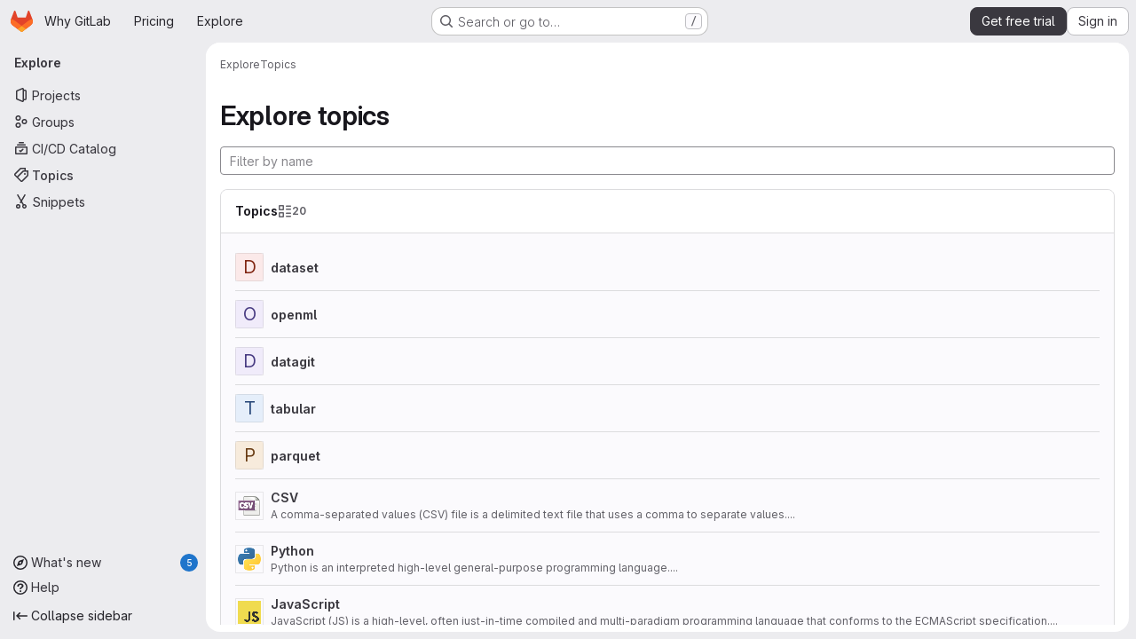

--- FILE ---
content_type: text/html; charset=utf-8
request_url: https://gitlab.com/explore/projects/topics?non_archived=true&sort=latest_activity_desc
body_size: 8635
content:
<!DOCTYPE html>
<html class="gl-system ui-neutral with-top-bar with-header application-chrome page-with-panels with-gl-container-queries " lang="en">
<head prefix="og: http://ogp.me/ns#">
<meta charset="utf-8">
<meta content="IE=edge" http-equiv="X-UA-Compatible">
<meta content="width=device-width, initial-scale=1" name="viewport">
<title>Explore topics · GitLab</title>
<script nonce="uBsjm55AN9Off11gN6rb6Q==">
//<![CDATA[
window.gon={};gon.api_version="v4";gon.default_avatar_url="https://gitlab.com/assets/no_avatar-849f9c04a3a0d0cea2424ae97b27447dc64a7dbfae83c036c45b403392f0e8ba.png";gon.max_file_size=100;gon.asset_host=null;gon.webpack_public_path="/assets/webpack/";gon.relative_url_root="";gon.user_color_mode="gl-system";gon.user_color_scheme="white";gon.markdown_surround_selection=null;gon.markdown_automatic_lists=null;gon.markdown_maintain_indentation=null;gon.math_rendering_limits_enabled=true;gon.allow_immediate_namespaces_deletion=true;gon.iframe_rendering_enabled=true;gon.iframe_rendering_allowlist=["embed.figma.com","www.figma.com","www.youtube.com"];gon.sentry_dsn="https://f5573e26de8f4293b285e556c35dfd6e@new-sentry.gitlab.net/4";gon.sentry_environment="gprd";gon.sentry_clientside_traces_sample_rate=0.05;gon.recaptcha_api_server_url="https://www.recaptcha.net/recaptcha/api.js";gon.recaptcha_sitekey="6LfAERQTAAAAAL4GYSiAMGLbcLyUIBSfPrDNJgeC";gon.gitlab_url="https://gitlab.com";gon.promo_url="https://about.gitlab.com";gon.forum_url="https://forum.gitlab.com";gon.docs_url="https://docs.gitlab.com";gon.revision="d739ae5de40";gon.feature_category="groups_and_projects";gon.gitlab_logo="/assets/gitlab_logo-2957169c8ef64c58616a1ac3f4fc626e8a35ce4eb3ed31bb0d873712f2a041a0.png";gon.secure=true;gon.sprite_icons="/assets/icons-dafe78f1f5f3f39844d40e6211b4b6b2b89533b96324c26e6ca12cfd6cf1b0ca.svg";gon.sprite_file_icons="/assets/file_icons/file_icons-90de312d3dbe794a19dee8aee171f184ff69ca9c9cf9fe37e8b254e84c3a1543.svg";gon.illustrations_path="/images/illustrations.svg";gon.emoji_sprites_css_path="/assets/emoji_sprites-bd26211944b9d072037ec97cb138f1a52cd03ef185cd38b8d1fcc963245199a1.css";gon.emoji_backend_version=4;gon.gridstack_css_path="/assets/lazy_bundles/gridstack-f42069e5c7b1542688660592b48f2cbd86e26b77030efd195d124dbd8fe64434.css";gon.test_env=false;gon.disable_animations=null;gon.suggested_label_colors={"#cc338b":"Magenta-pink","#dc143c":"Crimson","#c21e56":"Rose red","#cd5b45":"Dark coral","#ed9121":"Carrot orange","#eee600":"Titanium yellow","#009966":"Green-cyan","#8fbc8f":"Dark sea green","#6699cc":"Blue-gray","#e6e6fa":"Lavender","#9400d3":"Dark violet","#330066":"Deep violet","#36454f":"Charcoal grey","#808080":"Gray"};gon.first_day_of_week=0;gon.time_display_relative=true;gon.time_display_format=0;gon.ee=true;gon.jh=false;gon.dot_com=true;gon.uf_error_prefix="UF";gon.pat_prefix="glpat-";gon.keyboard_shortcuts_enabled=true;gon.broadcast_message_dismissal_path=null;gon.diagramsnet_url="https://embed.diagrams.net";gon.features={"uiForOrganizations":false,"organizationSwitching":false,"findAndReplace":false,"removeMonitorMetrics":true,"newProjectCreationForm":false,"workItemsClientSideBoards":false,"glqlWorkItems":true,"glqlAggregation":false,"glqlTypescript":false,"archiveGroup":true,"accessibleLoadingButton":true,"projectStudioEnabled":true,"securityManagerRoleEnabled":false,"advancedContextResolver":true,"duoUiNext":false,"agenticChatGa":true,"dapUseFoundationalFlowsSetting":true};gon.roadmap_epics_limit=1000;gon.subscriptions_url="https://customers.gitlab.com";gon.subscriptions_legacy_sign_in_url="https://customers.gitlab.com/customers/sign_in?legacy=true";gon.billing_accounts_url="https://customers.gitlab.com/billing_accounts";gon.payment_form_url="https://customers.gitlab.com/payment_forms/cc_validation";gon.payment_validation_form_id="payment_method_validation";
//]]>
</script>

<script nonce="uBsjm55AN9Off11gN6rb6Q==">
//<![CDATA[
const root = document.documentElement;
if (window.matchMedia('(prefers-color-scheme: dark)').matches) {
  root.classList.add('gl-dark');
}

window.matchMedia('(prefers-color-scheme: dark)').addEventListener('change', (e) => {
  if (e.matches) {
    root.classList.add('gl-dark');
  } else {
    root.classList.remove('gl-dark');
  }
});

//]]>
</script>




<meta content="light dark" name="color-scheme">
<link rel="stylesheet" href="/assets/application-5f4ee7f55c86dd1bd4ac8d56a51fc849572dc13a6673fddd33959d941c86115b.css" media="(prefers-color-scheme: light)" />
<link rel="stylesheet" href="/assets/application_dark-414df22f8d2aff89f08ed2c3f9fd243fdca4e06dee8107c7df6de4f473a8d095.css" media="(prefers-color-scheme: dark)" />
<link rel="stylesheet" href="/assets/page_bundles/commit_description-9e7efe20f0cef17d0606edabfad0418e9eb224aaeaa2dae32c817060fa60abcc.css" /><link rel="stylesheet" href="/assets/page_bundles/work_items-af321897c3b1ae7c1f6f0cb993681211b837df7ec8e5ff59e3795fd08ab83a13.css" /><link rel="stylesheet" href="/assets/page_bundles/notes_shared-8f7a9513332533cc4a53b3be3d16e69570e82bc87b3f8913578eaeb0dce57e21.css" />
<link rel="stylesheet" href="/assets/tailwind_cqs-1a07349c2789c2cc12586fbb2b9c316c030b6d68feffe32cf466e1913df1819e.css" />


<link rel="stylesheet" href="/assets/fonts-deb7ad1d55ca77c0172d8538d53442af63604ff490c74acc2859db295c125bdb.css" />
<link rel="stylesheet" href="/assets/highlight/themes/white-c47e38e4a3eafd97b389c0f8eec06dce295f311cdc1c9e55073ea9406b8fe5b0.css" media="(prefers-color-scheme: light)" />
<link rel="stylesheet" href="/assets/highlight/themes/dark-8796b0549a7cd8fd6d2646619fa5840db4505d7031a76d5441a3cee1d12390d2.css" media="(prefers-color-scheme: dark)" />

<script src="/assets/webpack/runtime.1ae26169.bundle.js" defer="defer" nonce="uBsjm55AN9Off11gN6rb6Q=="></script>
<script src="/assets/webpack/main.9723f280.chunk.js" defer="defer" nonce="uBsjm55AN9Off11gN6rb6Q=="></script>
<script src="/assets/webpack/tracker.85adcc5f.chunk.js" defer="defer" nonce="uBsjm55AN9Off11gN6rb6Q=="></script>
<script src="/assets/webpack/analytics.1f5b93d6.chunk.js" defer="defer" nonce="uBsjm55AN9Off11gN6rb6Q=="></script>
<script nonce="uBsjm55AN9Off11gN6rb6Q==">
//<![CDATA[
window.snowplowOptions = {"namespace":"gl","hostname":"snowplowprd.trx.gitlab.net","cookieDomain":".gitlab.com","appId":"gitlab","formTracking":true,"linkClickTracking":true};
gl = window.gl || {};
gl.snowplowStandardContext = {"schema":"iglu:com.gitlab/gitlab_standard/jsonschema/1-1-7","data":{"environment":"production","source":"gitlab-rails","correlation_id":"9bf7eedf844fa151-ATL","extra":{},"user_id":null,"global_user_id":null,"user_type":null,"is_gitlab_team_member":null,"namespace_id":null,"ultimate_parent_namespace_id":null,"project_id":null,"feature_enabled_by_namespace_ids":null,"realm":"saas","deployment_type":".com","context_generated_at":"2026-01-17T18:32:03.899Z"}};
gl.snowplowPseudonymizedPageUrl = "https://gitlab.com/explore/projects/topics?non_archived=masked_non_archived\u0026sort=masked_sort";
gl.maskedDefaultReferrerUrl = null;
gl.ga4MeasurementId = 'G-ENFH3X7M5Y';
gl.duoEvents = ["ai_question_category","perform_completion_worker","process_gitlab_duo_question","agent_platform_session_created","agent_platform_session_dropped","agent_platform_session_finished","agent_platform_session_resumed","agent_platform_session_started","agent_platform_session_stopped","ai_response_time","ci_repository_xray_artifact_created","cleanup_stuck_agent_platform_session","click_disable_ai_catalog_item_button","click_enable_ai_catalog_item_button","click_purchase_seats_button_group_duo_pro_home_page","code_suggestion_accepted_in_ide","code_suggestion_rejected_in_ide","code_suggestion_shown_in_ide","code_suggestions_connection_details_rate_limit_exceeded","code_suggestions_direct_access_rate_limit_exceeded","code_suggestions_rate_limit_exceeded","create_ai_catalog_item","create_ai_catalog_item_consumer","create_ai_self_hosted_model","default_answer","delete_ai_catalog_item","delete_ai_catalog_item_consumer","delete_ai_self_hosted_model","detected_high_comment_temperature","detected_repeated_high_comment_temperature","dismiss_sast_vulnerability_false_positive_analysis","encounter_duo_code_review_error_during_review","error_answer","excluded_files_from_duo_code_review","execute_llm_method","find_no_issues_duo_code_review_after_review","find_nothing_to_review_duo_code_review_on_mr","finish_duo_workflow_execution","finish_mcp_tool_call","forced_high_temperature_commenting","i_quickactions_q","include_repository_xray_data_into_code_generation_prompt","mention_gitlabduo_in_mr_comment","post_comment_duo_code_review_on_diff","process_gitlab_duo_slash_command","react_thumbs_down_on_duo_code_review_comment","react_thumbs_up_on_duo_code_review_comment","reported_sast_vulnerability_false_positive_analysis","request_ask_help","request_duo_chat_response","request_review_duo_code_review_on_mr_by_author","request_review_duo_code_review_on_mr_by_non_author","requested_comment_temperature","retry_duo_workflow_execution","start_duo_workflow_execution","start_mcp_tool_call","submit_gitlab_duo_question","tokens_per_embedding","tokens_per_user_request_prompt","tokens_per_user_request_response","trigger_ai_catalog_item","trigger_sast_vulnerability_fp_detection_workflow","troubleshoot_job","update_ai_catalog_item","update_ai_catalog_item_consumer","update_ai_self_hosted_model","update_model_selection_feature","update_self_hosted_ai_feature_to_vendored_model","view_ai_catalog_item","view_ai_catalog_item_index","view_ai_catalog_project_managed"];
gl.onlySendDuoEvents = false;


//]]>
</script>
<link rel="preload" href="/assets/application-5f4ee7f55c86dd1bd4ac8d56a51fc849572dc13a6673fddd33959d941c86115b.css" as="style" type="text/css" nonce="kcVohkMcHI5uOHamryPtiQ==">
<link rel="preload" href="/assets/highlight/themes/white-c47e38e4a3eafd97b389c0f8eec06dce295f311cdc1c9e55073ea9406b8fe5b0.css" as="style" type="text/css" nonce="kcVohkMcHI5uOHamryPtiQ==">
<link crossorigin="" href="https://snowplowprd.trx.gitlab.net" rel="preconnect">
<link as="font" crossorigin="" href="/assets/gitlab-sans/GitLabSans-9892dc17af892e03de41625c0ee325117a3b8ee4ba6005f3a3eac68510030aed.woff2" rel="preload">
<link as="font" crossorigin="" href="/assets/gitlab-sans/GitLabSans-Italic-f96f17332d67b21ada2dfba5f0c0e1d5801eab99330472057bf18edd93d4ccf7.woff2" rel="preload">
<link as="font" crossorigin="" href="/assets/gitlab-mono/GitLabMono-29c2152dac8739499dd0fe5cd37a486ebcc7d4798c9b6d3aeab65b3172375b05.woff2" rel="preload">
<link as="font" crossorigin="" href="/assets/gitlab-mono/GitLabMono-Italic-af36701a2188df32a9dcea12e0424c380019698d4f76da9ad8ea2fd59432cf83.woff2" rel="preload">
<link rel="preload" href="/assets/fonts-deb7ad1d55ca77c0172d8538d53442af63604ff490c74acc2859db295c125bdb.css" as="style" type="text/css" nonce="kcVohkMcHI5uOHamryPtiQ==">



<script src="/assets/webpack/sentry.0e34f3b4.chunk.js" defer="defer" nonce="uBsjm55AN9Off11gN6rb6Q=="></script>

<script src="/assets/webpack/commons-pages.search.show-super_sidebar.38f249e1.chunk.js" defer="defer" nonce="uBsjm55AN9Off11gN6rb6Q=="></script>
<script src="/assets/webpack/super_sidebar.07dc690e.chunk.js" defer="defer" nonce="uBsjm55AN9Off11gN6rb6Q=="></script>
<script src="/assets/webpack/pages.explore.projects.108f022d.chunk.js" defer="defer" nonce="uBsjm55AN9Off11gN6rb6Q=="></script>

<meta content="object" property="og:type">
<meta content="GitLab" property="og:site_name">
<meta content="Explore topics · GitLab" property="og:title">
<meta content="GitLab.com" property="og:description">
<meta content="https://gitlab.com/assets/twitter_card-570ddb06edf56a2312253c5872489847a0f385112ddbcd71ccfa1570febab5d2.jpg" property="og:image">
<meta content="64" property="og:image:width">
<meta content="64" property="og:image:height">
<meta content="https://gitlab.com/explore/projects/topics?non_archived=true&amp;sort=latest_activity_desc" property="og:url">
<meta content="summary" property="twitter:card">
<meta content="Explore topics · GitLab" property="twitter:title">
<meta content="GitLab.com" property="twitter:description">
<meta content="https://gitlab.com/assets/twitter_card-570ddb06edf56a2312253c5872489847a0f385112ddbcd71ccfa1570febab5d2.jpg" property="twitter:image">

<meta name="csrf-param" content="authenticity_token" />
<meta name="csrf-token" content="nTfAgHzb2q0Jqc0Ovt8skzCYXz2lOSzBH_gGQBN3d5p79wtv8bPeca6f5xB4lTUJQ5uS-vE_cb9jLXQ7XDwCiQ" />
<meta name="csp-nonce" content="uBsjm55AN9Off11gN6rb6Q==" />
<meta name="action-cable-url" content="/-/cable" />
<link href="/-/manifest.json" rel="manifest">
<link rel="icon" type="image/png" href="/assets/favicon-72a2cad5025aa931d6ea56c3201d1f18e68a8cd39788c7c80d5b2b82aa5143ef.png" id="favicon" data-original-href="/assets/favicon-72a2cad5025aa931d6ea56c3201d1f18e68a8cd39788c7c80d5b2b82aa5143ef.png" />
<link rel="apple-touch-icon" type="image/x-icon" href="/assets/apple-touch-icon-b049d4bc0dd9626f31db825d61880737befc7835982586d015bded10b4435460.png" />
<link href="/search/opensearch.xml" rel="search" title="Search GitLab" type="application/opensearchdescription+xml">




<meta content="GitLab.com" name="description">
<meta content="#F1F0F6" media="(prefers-color-scheme: light)" name="theme-color">
<meta content="#232128" media="(prefers-color-scheme: dark)" name="theme-color">
</head>

<body class="tab-width-8 gl-browser-chrome gl-platform-mac" data-page="explore:projects:topics" data-project-studio-enabled="true">
<div id="js-tooltips-container"></div>

<script nonce="uBsjm55AN9Off11gN6rb6Q==">
//<![CDATA[
gl = window.gl || {};
gl.client = {"isChrome":true,"isMac":true};


//]]>
</script>


<header class="super-topbar js-super-topbar"></header>
<div class="layout-page js-page-layout page-with-super-sidebar">
<script nonce="uBsjm55AN9Off11gN6rb6Q==">
//<![CDATA[
const outer = document.createElement('div');
outer.style.visibility = 'hidden';
outer.style.overflow = 'scroll';
document.body.appendChild(outer);
const inner = document.createElement('div');
outer.appendChild(inner);
const scrollbarWidth = outer.offsetWidth - inner.offsetWidth;
outer.parentNode.removeChild(outer);
document.documentElement.style.setProperty('--scrollbar-width', `${scrollbarWidth}px`);

//]]>
</script><aside class="js-super-sidebar super-sidebar super-sidebar-loading" data-command-palette="{}" data-force-desktop-expanded-sidebar="" data-is-saas="true" data-root-path="/" data-sidebar="{&quot;whats_new_most_recent_release_items_count&quot;:5,&quot;whats_new_version_digest&quot;:&quot;fd2b615fa7462cb1b8351f636e94ab7916b860dbaeface508b3ddee9dea42f55&quot;,&quot;whats_new_read_articles&quot;:[],&quot;whats_new_mark_as_read_path&quot;:&quot;/-/whats_new/mark_as_read&quot;,&quot;is_logged_in&quot;:false,&quot;compare_plans_url&quot;:&quot;https://about.gitlab.com/pricing&quot;,&quot;context_switcher_links&quot;:[{&quot;title&quot;:&quot;Explore&quot;,&quot;link&quot;:&quot;/explore&quot;,&quot;icon&quot;:&quot;compass&quot;}],&quot;current_menu_items&quot;:[{&quot;id&quot;:&quot;projects_menu&quot;,&quot;title&quot;:&quot;Projects&quot;,&quot;icon&quot;:&quot;project&quot;,&quot;avatar_shape&quot;:&quot;rect&quot;,&quot;link&quot;:&quot;/explore/projects/starred&quot;,&quot;is_active&quot;:false,&quot;items&quot;:[],&quot;separated&quot;:false},{&quot;id&quot;:&quot;groups_menu&quot;,&quot;title&quot;:&quot;Groups&quot;,&quot;icon&quot;:&quot;group&quot;,&quot;avatar_shape&quot;:&quot;rect&quot;,&quot;link&quot;:&quot;/explore/groups&quot;,&quot;is_active&quot;:false,&quot;items&quot;:[],&quot;separated&quot;:false},{&quot;id&quot;:&quot;catalog_menu&quot;,&quot;title&quot;:&quot;CI/CD Catalog&quot;,&quot;icon&quot;:&quot;catalog-checkmark&quot;,&quot;avatar_shape&quot;:&quot;rect&quot;,&quot;link&quot;:&quot;/explore/catalog&quot;,&quot;is_active&quot;:false,&quot;items&quot;:[],&quot;separated&quot;:false},{&quot;id&quot;:&quot;topics_menu&quot;,&quot;title&quot;:&quot;Topics&quot;,&quot;icon&quot;:&quot;labels&quot;,&quot;avatar_shape&quot;:&quot;rect&quot;,&quot;link&quot;:&quot;/explore/projects/topics&quot;,&quot;is_active&quot;:true,&quot;items&quot;:[],&quot;separated&quot;:false},{&quot;id&quot;:&quot;snippets_menu&quot;,&quot;title&quot;:&quot;Snippets&quot;,&quot;icon&quot;:&quot;snippet&quot;,&quot;avatar_shape&quot;:&quot;rect&quot;,&quot;link&quot;:&quot;/explore/snippets&quot;,&quot;is_active&quot;:false,&quot;items&quot;:[],&quot;separated&quot;:false}],&quot;current_context_header&quot;:&quot;Explore&quot;,&quot;university_path&quot;:&quot;https://university.gitlab.com&quot;,&quot;support_path&quot;:&quot;https://about.gitlab.com/get-help/&quot;,&quot;docs_path&quot;:&quot;/help/docs&quot;,&quot;display_whats_new&quot;:true,&quot;show_version_check&quot;:null,&quot;search&quot;:{&quot;search_path&quot;:&quot;/search&quot;,&quot;issues_path&quot;:&quot;/dashboard/issues&quot;,&quot;mr_path&quot;:&quot;/dashboard/merge_requests&quot;,&quot;autocomplete_path&quot;:&quot;/search/autocomplete&quot;,&quot;settings_path&quot;:&quot;/search/settings&quot;,&quot;search_context&quot;:{&quot;for_snippets&quot;:null}},&quot;panel_type&quot;:&quot;explore&quot;,&quot;shortcut_links&quot;:[{&quot;title&quot;:&quot;Snippets&quot;,&quot;href&quot;:&quot;/explore/snippets&quot;,&quot;css_class&quot;:&quot;dashboard-shortcuts-snippets&quot;},{&quot;title&quot;:&quot;Groups&quot;,&quot;href&quot;:&quot;/explore/groups&quot;,&quot;css_class&quot;:&quot;dashboard-shortcuts-groups&quot;},{&quot;title&quot;:&quot;Projects&quot;,&quot;href&quot;:&quot;/explore/projects/starred&quot;,&quot;css_class&quot;:&quot;dashboard-shortcuts-projects&quot;}],&quot;terms&quot;:&quot;/-/users/terms&quot;,&quot;sign_in_visible&quot;:&quot;true&quot;,&quot;allow_signup&quot;:&quot;true&quot;,&quot;new_user_registration_path&quot;:&quot;/users/sign_up&quot;,&quot;sign_in_path&quot;:&quot;/users/sign_in?redirect_to_referer=yes&quot;}"></aside>


<div class="panels-container gl-flex gl-gap-3">
<div class="content-panels gl-flex-1 gl-w-full gl-flex gl-gap-3 gl-relative js-content-panels gl-@container/content-panels">
<div class="js-static-panel static-panel content-wrapper gl-relative paneled-view gl-flex-1 gl-overflow-y-auto gl-bg-default" id="static-panel-portal">
<div class="panel-header">
<div class="broadcast-wrapper">



</div>
<div class="top-bar-fixed container-fluid gl-rounded-t-lg gl-sticky gl-top-0 gl-left-0 gl-mx-0 gl-w-full" data-testid="top-bar">
<div class="top-bar-container gl-flex gl-items-center gl-gap-2">
<div class="gl-grow gl-basis-0 gl-flex gl-items-center gl-justify-start gl-gap-3">
<script type="application/ld+json">
{"@context":"https://schema.org","@type":"BreadcrumbList","itemListElement":[{"@type":"ListItem","position":1,"name":"Explore","item":"https://gitlab.com/explore"},{"@type":"ListItem","position":2,"name":"Topics","item":"https://gitlab.com/explore/projects/topics?non_archived=true\u0026sort=latest_activity_desc"}]}


</script>
<div data-testid="breadcrumb-links" id="js-vue-page-breadcrumbs-wrapper">
<div data-breadcrumbs-json="[{&quot;text&quot;:&quot;Explore&quot;,&quot;href&quot;:&quot;/explore&quot;,&quot;avatarPath&quot;:null},{&quot;text&quot;:&quot;Topics&quot;,&quot;href&quot;:&quot;/explore/projects/topics?non_archived=true\u0026sort=latest_activity_desc&quot;,&quot;avatarPath&quot;:null}]" id="js-vue-page-breadcrumbs"></div>
<div id="js-injected-page-breadcrumbs"></div>
<div id="js-page-breadcrumbs-extra"></div>
</div>


<div id="js-work-item-feedback"></div>

</div>

</div>
</div>

</div>
<div class="panel-content">
<div class="panel-content-inner js-static-panel-inner">
<div class="alert-wrapper alert-wrapper-top-space gl-flex gl-flex-col gl-gap-3 container-fluid container-limited">






















</div>

<div class="container-fluid container-limited ">
<main class="content gl-@container/panel gl-pb-3" id="content-body">
<div id="js-drawer-container"></div>
<div class="flash-container flash-container-page sticky" data-testid="flash-container">
<div id="js-global-alerts"></div>
</div>





<header class="gl-flex gl-flex-wrap gl-items-center gl-justify-between gl-gap-y-3 gl-my-5">
<div class="gl-flex gl-flex-wrap gl-justify-between gl-gap-x-5 gl-gap-y-3 gl-w-full @md/panel:gl-flex-nowrap">
<h1 class="gl-heading-1 !gl-m-0" data-testid="page-heading">
Explore topics
</h1>
</div>
</header>

<div class="gl-flex gl-min-w-0 gl-grow">
<form class="topic-filter-form js-topic-filter-form gl-grow" id="topic-filter-form" action="/explore/projects/topics?non_archived=true&amp;sort=latest_activity_desc" accept-charset="UTF-8" method="get"><input type="search" name="search" id="topic-filter-form-field" placeholder="Filter by name" class="topic-filter-form-field form-control" spellcheck="false" />
</form>
</div>

<section class="gl-mt-5 crud gl-bg-subtle gl-border gl-border-section gl-rounded-lg  " data-testid="haml-crud" id="topics"><header class="crud-header gl-flex gl-flex-wrap gl-justify-between gl-gap-x-5 gl-gap-y-2 gl-p-4 gl-pl-5 gl-bg-section gl-border-b gl-border-section gl-rounded-t-lg gl-relative">
<div class="gl-flex gl-flex-col gl-self-center">
<h2 class="gl-text-base gl-font-bold gl-leading-normal gl-inline-flex gl-gap-3 gl-m-0" data-testid="crud-title">
Topics
<span class="crud-count gl-inline-flex gl-items-center gl-gap-2 gl-text-sm gl-text-subtle" data-testid="crud-count">
<svg class="s16 gl-fill-icon-subtle" data-testid="overview-icon"><use href="/assets/icons-dafe78f1f5f3f39844d40e6211b4b6b2b89533b96324c26e6ca12cfd6cf1b0ca.svg#overview"></use></svg>
<span>
20
</span>
</span>
</h2>
</div>
<div class="gl-flex gl-gap-3 gl-items-baseline" data-testid="crud-actions">

</div>
</header>
<div class="crud-body gl-mx-5 gl-my-4 gl-rounded-b-lg" data-testid="crud-body">
<ul class="content-list">
<li class="gl-items-center !gl-flex">
<div alt="" class="gl-avatar gl-avatar-s32  gl-avatar-identicon gl-avatar-identicon-bg1">
D
</div>

<div class="gl-min-w-0 gl-grow gl-ml-3">
<div class="gl-font-bold">
<a href="/explore/projects/topics/dataset">dataset
</a></div>
</div>
<div class="stats gl-text-subtle gl-shrink-0 gl-hidden @sm/panel:gl-flex">
<span class="has-tooltip" title="29899 projects">
<svg class="s16 gl-align-text-bottom" data-testid="chart-icon"><use href="/assets/icons-dafe78f1f5f3f39844d40e6211b4b6b2b89533b96324c26e6ca12cfd6cf1b0ca.svg#chart"></use></svg>
29,899
</span>
</div>
</li>
<li class="gl-items-center !gl-flex">
<div alt="" class="gl-avatar gl-avatar-s32  gl-avatar-identicon gl-avatar-identicon-bg3">
O
</div>

<div class="gl-min-w-0 gl-grow gl-ml-3">
<div class="gl-font-bold">
<a href="/explore/projects/topics/openml">openml
</a></div>
</div>
<div class="stats gl-text-subtle gl-shrink-0 gl-hidden @sm/panel:gl-flex">
<span class="has-tooltip" title="27192 projects">
<svg class="s16 gl-align-text-bottom" data-testid="chart-icon"><use href="/assets/icons-dafe78f1f5f3f39844d40e6211b4b6b2b89533b96324c26e6ca12cfd6cf1b0ca.svg#chart"></use></svg>
27,192
</span>
</div>
</li>
<li class="gl-items-center !gl-flex">
<div alt="" class="gl-avatar gl-avatar-s32  gl-avatar-identicon gl-avatar-identicon-bg2">
D
</div>

<div class="gl-min-w-0 gl-grow gl-ml-3">
<div class="gl-font-bold">
<a href="/explore/projects/topics/datagit">datagit
</a></div>
</div>
<div class="stats gl-text-subtle gl-shrink-0 gl-hidden @sm/panel:gl-flex">
<span class="has-tooltip" title="27030 projects">
<svg class="s16 gl-align-text-bottom" data-testid="chart-icon"><use href="/assets/icons-dafe78f1f5f3f39844d40e6211b4b6b2b89533b96324c26e6ca12cfd6cf1b0ca.svg#chart"></use></svg>
27,030
</span>
</div>
</li>
<li class="gl-items-center !gl-flex">
<div alt="" class="gl-avatar gl-avatar-s32  gl-avatar-identicon gl-avatar-identicon-bg4">
T
</div>

<div class="gl-min-w-0 gl-grow gl-ml-3">
<div class="gl-font-bold">
<a href="/explore/projects/topics/tabular">tabular
</a></div>
</div>
<div class="stats gl-text-subtle gl-shrink-0 gl-hidden @sm/panel:gl-flex">
<span class="has-tooltip" title="26608 projects">
<svg class="s16 gl-align-text-bottom" data-testid="chart-icon"><use href="/assets/icons-dafe78f1f5f3f39844d40e6211b4b6b2b89533b96324c26e6ca12cfd6cf1b0ca.svg#chart"></use></svg>
26,608
</span>
</div>
</li>
<li class="gl-items-center !gl-flex">
<div alt="" class="gl-avatar gl-avatar-s32  gl-avatar-identicon gl-avatar-identicon-bg6">
P
</div>

<div class="gl-min-w-0 gl-grow gl-ml-3">
<div class="gl-font-bold">
<a href="/explore/projects/topics/parquet">parquet
</a></div>
</div>
<div class="stats gl-text-subtle gl-shrink-0 gl-hidden @sm/panel:gl-flex">
<span class="has-tooltip" title="24810 projects">
<svg class="s16 gl-align-text-bottom" data-testid="chart-icon"><use href="/assets/icons-dafe78f1f5f3f39844d40e6211b4b6b2b89533b96324c26e6ca12cfd6cf1b0ca.svg#chart"></use></svg>
24,810
</span>
</div>
</li>
<li class="gl-items-center !gl-flex">
<img srcset="/uploads/-/system/projects/topic/avatar/313/CSV.png?width=32 1x, /uploads/-/system/projects/topic/avatar/313/CSV.png?width=64 2x" class="gl-avatar gl-avatar-s32 " height="32" width="32" loading="lazy" alt="" src="/uploads/-/system/projects/topic/avatar/313/CSV.png?width=32" />

<div class="gl-min-w-0 gl-grow gl-ml-3">
<div class="gl-font-bold">
<a href="/explore/projects/topics/csv">CSV
</a></div>
<div class="gl-text-sm md gl-truncate *:!gl-text-subtle *:!gl-m-0">
<p>A comma-separated values (CSV) file is a delimited text file that uses a comma to separate values....</p>
</div>
</div>
<div class="stats gl-text-subtle gl-shrink-0 gl-hidden @sm/panel:gl-flex">
<span class="has-tooltip" title="23035 projects">
<svg class="s16 gl-align-text-bottom" data-testid="chart-icon"><use href="/assets/icons-dafe78f1f5f3f39844d40e6211b4b6b2b89533b96324c26e6ca12cfd6cf1b0ca.svg#chart"></use></svg>
23,035
</span>
</div>
</li>
<li class="gl-items-center !gl-flex">
<img srcset="/uploads/-/system/projects/topic/avatar/34/Python.png?width=32 1x, /uploads/-/system/projects/topic/avatar/34/Python.png?width=64 2x" class="gl-avatar gl-avatar-s32 " height="32" width="32" loading="lazy" alt="" src="/uploads/-/system/projects/topic/avatar/34/Python.png?width=32" />

<div class="gl-min-w-0 gl-grow gl-ml-3">
<div class="gl-font-bold">
<a href="/explore/projects/topics/python">Python
</a></div>
<div class="gl-text-sm md gl-truncate *:!gl-text-subtle *:!gl-m-0">
<p>Python is an interpreted high-level general-purpose programming language....</p>
</div>
</div>
<div class="stats gl-text-subtle gl-shrink-0 gl-hidden @sm/panel:gl-flex">
<span class="has-tooltip" title="25377 projects">
<svg class="s16 gl-align-text-bottom" data-testid="chart-icon"><use href="/assets/icons-dafe78f1f5f3f39844d40e6211b4b6b2b89533b96324c26e6ca12cfd6cf1b0ca.svg#chart"></use></svg>
25,377
</span>
</div>
</li>
<li class="gl-items-center !gl-flex">
<img srcset="/uploads/-/system/projects/topic/avatar/31/JavaScript.png?width=32 1x, /uploads/-/system/projects/topic/avatar/31/JavaScript.png?width=64 2x" class="gl-avatar gl-avatar-s32 " height="32" width="32" loading="lazy" alt="" src="/uploads/-/system/projects/topic/avatar/31/JavaScript.png?width=32" />

<div class="gl-min-w-0 gl-grow gl-ml-3">
<div class="gl-font-bold">
<a href="/explore/projects/topics/javascript">JavaScript
</a></div>
<div class="gl-text-sm md gl-truncate *:!gl-text-subtle *:!gl-m-0">
<p>JavaScript (JS) is a high-level, often just-in-time compiled and multi-paradigm programming language that conforms to the ECMAScript specification....</p>
</div>
</div>
<div class="stats gl-text-subtle gl-shrink-0 gl-hidden @sm/panel:gl-flex">
<span class="has-tooltip" title="13899 projects">
<svg class="s16 gl-align-text-bottom" data-testid="chart-icon"><use href="/assets/icons-dafe78f1f5f3f39844d40e6211b4b6b2b89533b96324c26e6ca12cfd6cf1b0ca.svg#chart"></use></svg>
13,899
</span>
</div>
</li>
<li class="gl-items-center !gl-flex">
<img srcset="/uploads/-/system/projects/topic/avatar/159/Java.png?width=32 1x, /uploads/-/system/projects/topic/avatar/159/Java.png?width=64 2x" class="gl-avatar gl-avatar-s32 " height="32" width="32" loading="lazy" alt="" src="/uploads/-/system/projects/topic/avatar/159/Java.png?width=32" />

<div class="gl-min-w-0 gl-grow gl-ml-3">
<div class="gl-font-bold">
<a href="/explore/projects/topics/java">Java
</a></div>
<div class="gl-text-sm md gl-truncate *:!gl-text-subtle *:!gl-m-0">
<p>Java is a high-level, class-based, object-oriented programming language....</p>
</div>
</div>
<div class="stats gl-text-subtle gl-shrink-0 gl-hidden @sm/panel:gl-flex">
<span class="has-tooltip" title="13766 projects">
<svg class="s16 gl-align-text-bottom" data-testid="chart-icon"><use href="/assets/icons-dafe78f1f5f3f39844d40e6211b4b6b2b89533b96324c26e6ca12cfd6cf1b0ca.svg#chart"></use></svg>
13,766
</span>
</div>
</li>
<li class="gl-items-center !gl-flex">
<img srcset="/uploads/-/system/projects/topic/avatar/12/Docker.png?width=32 1x, /uploads/-/system/projects/topic/avatar/12/Docker.png?width=64 2x" class="gl-avatar gl-avatar-s32 " height="32" width="32" loading="lazy" alt="" src="/uploads/-/system/projects/topic/avatar/12/Docker.png?width=32" />

<div class="gl-min-w-0 gl-grow gl-ml-3">
<div class="gl-font-bold">
<a href="/explore/projects/topics/docker">Docker
</a></div>
<div class="gl-text-sm md gl-truncate *:!gl-text-subtle *:!gl-m-0">
<p>Docker is a set of platform as a service (PaaS) products that use OS-level virtualization to deliver software in packages called containers....</p>
</div>
</div>
<div class="stats gl-text-subtle gl-shrink-0 gl-hidden @sm/panel:gl-flex">
<span class="has-tooltip" title="12245 projects">
<svg class="s16 gl-align-text-bottom" data-testid="chart-icon"><use href="/assets/icons-dafe78f1f5f3f39844d40e6211b4b6b2b89533b96324c26e6ca12cfd6cf1b0ca.svg#chart"></use></svg>
12,245
</span>
</div>
</li>
<li class="gl-items-center !gl-flex">
<img srcset="/uploads/-/system/projects/topic/avatar/52/HTML.png?width=32 1x, /uploads/-/system/projects/topic/avatar/52/HTML.png?width=64 2x" class="gl-avatar gl-avatar-s32 " height="32" width="32" loading="lazy" alt="" src="/uploads/-/system/projects/topic/avatar/52/HTML.png?width=32" />

<div class="gl-min-w-0 gl-grow gl-ml-3">
<div class="gl-font-bold">
<a href="/explore/projects/topics/html">HTML
</a></div>
<div class="gl-text-sm md gl-truncate *:!gl-text-subtle *:!gl-m-0">
<p>The HyperText Markup Language (HTML) is the standard markup language for documents designed to be displayed in a web browser....</p>
</div>
</div>
<div class="stats gl-text-subtle gl-shrink-0 gl-hidden @sm/panel:gl-flex">
<span class="has-tooltip" title="7888 projects">
<svg class="s16 gl-align-text-bottom" data-testid="chart-icon"><use href="/assets/icons-dafe78f1f5f3f39844d40e6211b4b6b2b89533b96324c26e6ca12cfd6cf1b0ca.svg#chart"></use></svg>
7,888
</span>
</div>
</li>
<li class="gl-items-center !gl-flex">
<img srcset="/uploads/-/system/projects/topic/avatar/338/CSS.png?width=32 1x, /uploads/-/system/projects/topic/avatar/338/CSS.png?width=64 2x" class="gl-avatar gl-avatar-s32 " height="32" width="32" loading="lazy" alt="" src="/uploads/-/system/projects/topic/avatar/338/CSS.png?width=32" />

<div class="gl-min-w-0 gl-grow gl-ml-3">
<div class="gl-font-bold">
<a href="/explore/projects/topics/css">CSS
</a></div>
<div class="gl-text-sm md gl-truncate *:!gl-text-subtle *:!gl-m-0">
<p>Cascading Style Sheets (CSS) is a style sheet language used for describing the presentation of a document written in a markup language such as HTML....</p>
</div>
</div>
<div class="stats gl-text-subtle gl-shrink-0 gl-hidden @sm/panel:gl-flex">
<span class="has-tooltip" title="6491 projects">
<svg class="s16 gl-align-text-bottom" data-testid="chart-icon"><use href="/assets/icons-dafe78f1f5f3f39844d40e6211b4b6b2b89533b96324c26e6ca12cfd6cf1b0ca.svg#chart"></use></svg>
6,491
</span>
</div>
</li>
<li class="gl-items-center !gl-flex">
<img srcset="/uploads/-/system/projects/topic/avatar/821/Linux.png?width=32 1x, /uploads/-/system/projects/topic/avatar/821/Linux.png?width=64 2x" class="gl-avatar gl-avatar-s32 " height="32" width="32" loading="lazy" alt="" src="/uploads/-/system/projects/topic/avatar/821/Linux.png?width=32" />

<div class="gl-min-w-0 gl-grow gl-ml-3">
<div class="gl-font-bold">
<a href="/explore/projects/topics/linux">Linux
</a></div>
<div class="gl-text-sm md gl-truncate *:!gl-text-subtle *:!gl-m-0">
<p>Linux is a family of open-source Unix-like operating systems based on the Linux kernel....</p>
</div>
</div>
<div class="stats gl-text-subtle gl-shrink-0 gl-hidden @sm/panel:gl-flex">
<span class="has-tooltip" title="4765 projects">
<svg class="s16 gl-align-text-bottom" data-testid="chart-icon"><use href="/assets/icons-dafe78f1f5f3f39844d40e6211b4b6b2b89533b96324c26e6ca12cfd6cf1b0ca.svg#chart"></use></svg>
4,765
</span>
</div>
</li>
<li class="gl-items-center !gl-flex">
<img srcset="/uploads/-/system/projects/topic/avatar/1698/React.png?width=32 1x, /uploads/-/system/projects/topic/avatar/1698/React.png?width=64 2x" class="gl-avatar gl-avatar-s32 " height="32" width="32" loading="lazy" alt="" src="/uploads/-/system/projects/topic/avatar/1698/React.png?width=32" />

<div class="gl-min-w-0 gl-grow gl-ml-3">
<div class="gl-font-bold">
<a href="/explore/projects/topics/react">React
</a></div>
<div class="gl-text-sm md gl-truncate *:!gl-text-subtle *:!gl-m-0">
<p>React (also known as React.js or ReactJS) is a free and open-source front-end JavaScript library for building user interfaces or UI components....</p>
</div>
</div>
<div class="stats gl-text-subtle gl-shrink-0 gl-hidden @sm/panel:gl-flex">
<span class="has-tooltip" title="9195 projects">
<svg class="s16 gl-align-text-bottom" data-testid="chart-icon"><use href="/assets/icons-dafe78f1f5f3f39844d40e6211b4b6b2b89533b96324c26e6ca12cfd6cf1b0ca.svg#chart"></use></svg>
9,195
</span>
</div>
</li>
<li class="gl-items-center !gl-flex">
<img srcset="/uploads/-/system/projects/topic/avatar/74/PHP.png?width=32 1x, /uploads/-/system/projects/topic/avatar/74/PHP.png?width=64 2x" class="gl-avatar gl-avatar-s32 " height="32" width="32" loading="lazy" alt="" src="/uploads/-/system/projects/topic/avatar/74/PHP.png?width=32" />

<div class="gl-min-w-0 gl-grow gl-ml-3">
<div class="gl-font-bold">
<a href="/explore/projects/topics/php">PHP
</a></div>
<div class="gl-text-sm md gl-truncate *:!gl-text-subtle *:!gl-m-0">
<p>PHP is a general-purpose scripting language geared towards web development....</p>
</div>
</div>
<div class="stats gl-text-subtle gl-shrink-0 gl-hidden @sm/panel:gl-flex">
<span class="has-tooltip" title="10826 projects">
<svg class="s16 gl-align-text-bottom" data-testid="chart-icon"><use href="/assets/icons-dafe78f1f5f3f39844d40e6211b4b6b2b89533b96324c26e6ca12cfd6cf1b0ca.svg#chart"></use></svg>
10,826
</span>
</div>
</li>
<li class="gl-items-center !gl-flex">
<img srcset="/uploads/-/system/projects/topic/avatar/1038/Cplusplus.png?width=32 1x, /uploads/-/system/projects/topic/avatar/1038/Cplusplus.png?width=64 2x" class="gl-avatar gl-avatar-s32 " height="32" width="32" loading="lazy" alt="" src="/uploads/-/system/projects/topic/avatar/1038/Cplusplus.png?width=32" />

<div class="gl-min-w-0 gl-grow gl-ml-3">
<div class="gl-font-bold">
<a href="/explore/projects/topics/C%252B%252B">C++
</a></div>
<div class="gl-text-sm md gl-truncate *:!gl-text-subtle *:!gl-m-0">
<p>C++ is a general-purpose programming language created as an extension of the C programming language....</p>
</div>
</div>
<div class="stats gl-text-subtle gl-shrink-0 gl-hidden @sm/panel:gl-flex">
<span class="has-tooltip" title="4529 projects">
<svg class="s16 gl-align-text-bottom" data-testid="chart-icon"><use href="/assets/icons-dafe78f1f5f3f39844d40e6211b4b6b2b89533b96324c26e6ca12cfd6cf1b0ca.svg#chart"></use></svg>
4,529
</span>
</div>
</li>
<li class="gl-items-center !gl-flex">
<img srcset="/uploads/-/system/projects/topic/avatar/1360/TypeScript.png?width=32 1x, /uploads/-/system/projects/topic/avatar/1360/TypeScript.png?width=64 2x" class="gl-avatar gl-avatar-s32 " height="32" width="32" loading="lazy" alt="" src="/uploads/-/system/projects/topic/avatar/1360/TypeScript.png?width=32" />

<div class="gl-min-w-0 gl-grow gl-ml-3">
<div class="gl-font-bold">
<a href="/explore/projects/topics/typescript">TypeScript
</a></div>
<div class="gl-text-sm md gl-truncate *:!gl-text-subtle *:!gl-m-0">
<p>TypeScript is a programming language that is a strict syntactical superset of JavaScript and adds optional static typing to the language....</p>
</div>
</div>
<div class="stats gl-text-subtle gl-shrink-0 gl-hidden @sm/panel:gl-flex">
<span class="has-tooltip" title="9012 projects">
<svg class="s16 gl-align-text-bottom" data-testid="chart-icon"><use href="/assets/icons-dafe78f1f5f3f39844d40e6211b4b6b2b89533b96324c26e6ca12cfd6cf1b0ca.svg#chart"></use></svg>
9,012
</span>
</div>
</li>
<li class="gl-items-center !gl-flex">
<img srcset="/uploads/-/system/projects/topic/avatar/1324/Rust.png?width=32 1x, /uploads/-/system/projects/topic/avatar/1324/Rust.png?width=64 2x" class="gl-avatar gl-avatar-s32 " height="32" width="32" loading="lazy" alt="" src="/uploads/-/system/projects/topic/avatar/1324/Rust.png?width=32" />

<div class="gl-min-w-0 gl-grow gl-ml-3">
<div class="gl-font-bold">
<a href="/explore/projects/topics/rust">Rust
</a></div>
<div class="gl-text-sm md gl-truncate *:!gl-text-subtle *:!gl-m-0">
<p>Rust is a multi-paradigm, high-level, general-purpose programming language....</p>
</div>
</div>
<div class="stats gl-text-subtle gl-shrink-0 gl-hidden @sm/panel:gl-flex">
<span class="has-tooltip" title="3443 projects">
<svg class="s16 gl-align-text-bottom" data-testid="chart-icon"><use href="/assets/icons-dafe78f1f5f3f39844d40e6211b4b6b2b89533b96324c26e6ca12cfd6cf1b0ca.svg#chart"></use></svg>
3,443
</span>
</div>
</li>
<li class="gl-items-center !gl-flex">
<img srcset="/uploads/-/system/projects/topic/avatar/46/Android.png?width=32 1x, /uploads/-/system/projects/topic/avatar/46/Android.png?width=64 2x" class="gl-avatar gl-avatar-s32 " height="32" width="32" loading="lazy" alt="" src="/uploads/-/system/projects/topic/avatar/46/Android.png?width=32" />

<div class="gl-min-w-0 gl-grow gl-ml-3">
<div class="gl-font-bold">
<a href="/explore/projects/topics/android">Android
</a></div>
<div class="gl-text-sm md gl-truncate *:!gl-text-subtle *:!gl-m-0">
<p>Android is a mobile operating system designed primarily for touchscreen mobile devices such as smartphones and tablets....</p>
</div>
</div>
<div class="stats gl-text-subtle gl-shrink-0 gl-hidden @sm/panel:gl-flex">
<span class="has-tooltip" title="6348 projects">
<svg class="s16 gl-align-text-bottom" data-testid="chart-icon"><use href="/assets/icons-dafe78f1f5f3f39844d40e6211b4b6b2b89533b96324c26e6ca12cfd6cf1b0ca.svg#chart"></use></svg>
6,348
</span>
</div>
</li>
<li class="gl-items-center !gl-flex">
<div alt="" class="gl-avatar gl-avatar-s32  gl-avatar-identicon gl-avatar-identicon-bg4">
G
</div>

<div class="gl-min-w-0 gl-grow gl-ml-3">
<div class="gl-font-bold">
<a href="/explore/projects/topics/game">game
</a></div>
</div>
<div class="stats gl-text-subtle gl-shrink-0 gl-hidden @sm/panel:gl-flex">
<span class="has-tooltip" title="4035 projects">
<svg class="s16 gl-align-text-bottom" data-testid="chart-icon"><use href="/assets/icons-dafe78f1f5f3f39844d40e6211b4b6b2b89533b96324c26e6ca12cfd6cf1b0ca.svg#chart"></use></svg>
4,035
</span>
</div>
</li>

</ul>
<div class="gl-pagination gl-mt-3">
<ul class="gl-justify-center">
<li aria-disabled="true" aria-hidden="true" class="disabled">
<span class="gl-pagination-item" data-testid="kaminari-pagination-prev">
<svg class="s16" data-testid="chevron-left-icon"><use href="/assets/icons-dafe78f1f5f3f39844d40e6211b4b6b2b89533b96324c26e6ca12cfd6cf1b0ca.svg#chevron-left"></use></svg>
Previous

</span>
</li>
<li>
<a rel="next" class="gl-pagination-item" data-testid="kaminari-pagination-next" href="/explore/projects/topics?non_archived=true&amp;page=2&amp;sort=latest_activity_desc">Next
<svg class="s16" data-testid="chevron-right-icon"><use href="/assets/icons-dafe78f1f5f3f39844d40e6211b4b6b2b89533b96324c26e6ca12cfd6cf1b0ca.svg#chevron-right"></use></svg>

</a></li>
</ul>
</div>


</div>
</section>

</main>
</div>

</div>

</div>
</div>
<div class="js-dynamic-panel paneled-view contextual-panel gl-@container/panel !gl-absolute gl-shadow-lg @xl/content-panels:gl-w-1/2 @xl/content-panels:gl-shadow-none @xl/content-panels:!gl-relative" id="contextual-panel-portal"></div>
</div>
</div>

</div>


<script nonce="uBsjm55AN9Off11gN6rb6Q==">
//<![CDATA[
if ('loading' in HTMLImageElement.prototype) {
  document.querySelectorAll('img.lazy').forEach(img => {
    img.loading = 'lazy';
    let imgUrl = img.dataset.src;
    // Only adding width + height for avatars for now
    if (imgUrl.indexOf('/avatar/') > -1 && imgUrl.indexOf('?') === -1) {
      const targetWidth = img.getAttribute('width') || img.width;
      imgUrl += `?width=${targetWidth}`;
    }
    img.src = imgUrl;
    img.removeAttribute('data-src');
    img.classList.remove('lazy');
    img.classList.add('js-lazy-loaded');
    img.dataset.testid = 'js-lazy-loaded-content';
  });
}

//]]>
</script>
<script nonce="uBsjm55AN9Off11gN6rb6Q==">
//<![CDATA[
gl = window.gl || {};
gl.experiments = {};


//]]>
</script>

</body>
</html>

